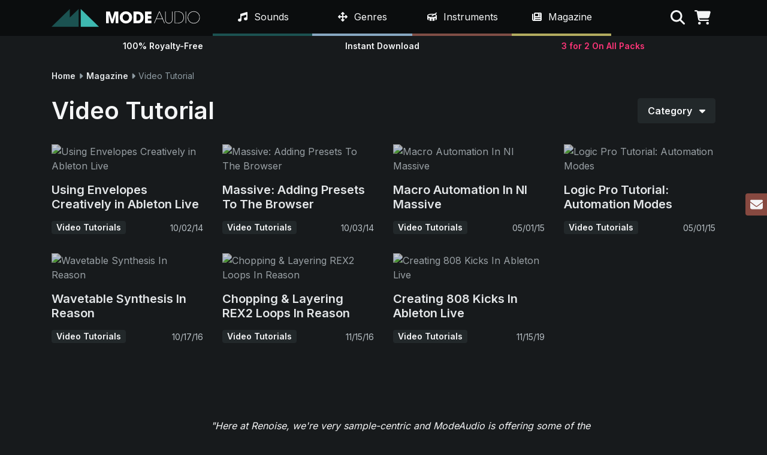

--- FILE ---
content_type: text/html; charset=UTF-8
request_url: https://modeaudio.com/magazine/tag/video-tutorial
body_size: 9246
content:
<!doctype html>
<html class="no-js" lang="en">
<head>
    <script>(function(w,d,s,l,i){w[l]=w[l]||[];w[l].push({'gtm.start':
  new Date().getTime(),event:'gtm.js'});var f=d.getElementsByTagName(s)[0],
  j=d.createElement(s),dl=l!='dataLayer'?'&l='+l:'';j.async=true;j.src=
  'https://www.googletagmanager.com/gtm.js?id='+i+dl;f.parentNode.insertBefore(j,f);
  })(window,document,'script','dataLayer','GTM-T8WGFX8M');</script>
    <meta charset="utf-8">
  <meta http-equiv="x-ua-compatible" content="ie=edge">
  <meta name="viewport" content="width=device-width, initial-scale=1">
            <title>Video Tutorial | ModeAudio Magazine</title>
                <meta name="description" content="Magazine Video Tutorial">
                <meta property="og:title" content="Video Tutorial | ModeAudio Magazine">
                <meta property="og:description" content="Magazine Video Tutorial">
                <meta property="og:url" content="https://modeaudio.com/magazine/tag/video-tutorial">
                <meta property="og:image" content="https://modeaudio.com/img/modeaudio.png">
                <meta property="og:site_name" content="ModeAudio">
                <link rel="author" href="https://plus.google.com/111441512758775367058?rel=author">
            <link rel="canonical" href="https://modeaudio.com/magazine/tag/video-tutorial">
      <meta name="robots" content="noindex, nofollow">
    <meta name="referrer" content="unsafe-url">
  <meta name="algolia-site-verification"  content="A59071B81B4729A4" />
  <link rel="icon" type="image/png" href="/favicon.ico">
  <link rel="publisher" href="https://plus.google.com/b/111441512758775367058/+ModeAudio/">
  <link rel="preconnect" href="https://fonts.googleapis.com">
  <link rel="preconnect" href="https://fonts.gstatic.com" crossorigin>
  <link rel="preconnect" href="https://www.google.com">
  <link rel="preconnect" href="https://www.gstatic.com" crossorigin>
  <link rel="preconnect" href="https://kit.fontawesome.com" crossorigin>
  <link href="https://fonts.googleapis.com/css2?family=Inter:wght@400;600&display=swap" rel="stylesheet">
  <script defer src="https://kit.fontawesome.com/be1c9b8509.js" crossorigin="anonymous"></script>
  <link href="https://modeaudio.com/css/style.css?v=1768492215715" media="all" type="text/css" rel="stylesheet">
  <script>
    document.documentElement.className='js';
    baseUrl='https://modeaudio.com/';
    captchaSiteKey="0x4AAAAAAABJSGyDv8kxD0Nr";
  </script>
  <script src="https://challenges.cloudflare.com/turnstile/v0/api.js"></script>
</head>
<body class="page-magazine-tag-video-tutorial">
      <noscript><iframe src="https://www.googletagmanager.com/ns.html?id=GTM-T8WGFX8M"
    height="0" width="0" style="display:none;visibility:hidden"></iframe></noscript>
    <div class="loader"><div class="loader__spinner"></div></div>
  <header class="site-header fixed-top">
  <div class="site-header-top position-relative bg-dark py-2 py-lg-0" style="z-index:1">
    <div class="container">
      <div class="row">
        <div class="col-7 col-lg-3 d-flex align-items-center">
          <a class="js-site-logo" href="https://modeaudio.com/">
            <img class="site-logo" src="/img/site/modeaudio_logo.svg" alt="ModeAudio" width="472" height="57">
          </a>
        </div>
        <nav class="col-12 col-lg-7 site-nav-wrap">
  <div class="container px-lg-0 bg-dark h-100">
    <ul class="site-nav position-relative d-flex list-unstyled mb-0">
      <li class="site-nav-item site-nav-item--sounds js-nav-item" data-id="Sounds">
        <div class="site-nav-item__label d-flex align-items-center">
          <a class="site-nav-item__link text-white d-block py-3 px-2 px-xl-3 text-decoration-none js-nav-link" href="https://modeaudio.com/royalty-free-sounds">
            <i class="fa-solid fa-music fa-fw me-1"></i>&nbsp;<span class="link-name">Sounds</span>
          </a>
          <div class="site-nav-item__expand d-flex justify-content-center align-items-center d-lg-none cursor-pointer js-nav-item-expand">
            <i class="fa-solid fa-fw fa-caret-down"></i>
          </div>
        </div>
        <div class="mega bg-dark p-2 p-lg-3 w-100">
          <div class="mega-header border-bottom pb-2 px-2 h6 mt-1 d-none d-lg-block">
            <a class="d-block js-nav-link text-white" href="https://modeaudio.com/royalty-free-sounds">Category</a>
          </div>
          <ul class="mega-list row mb-lg-3 mega-list--primary list-unstyled">
                          <li class="mega-list__item col-12 col-lg-4">
                <a class="mega-list__link js-nav-link" href="https://modeaudio.com/category/loops-sample-packs">Loops & Sample Packs</a>
              </li>
                          <li class="mega-list__item col-12 col-lg-4">
                <a class="mega-list__link js-nav-link" href="https://modeaudio.com/category/hits-patches">Hits & Patches</a>
              </li>
                          <li class="mega-list__item col-12 col-lg-4">
                <a class="mega-list__link js-nav-link" href="https://modeaudio.com/category/synth-presets">Synth Presets</a>
              </li>
                          <li class="mega-list__item col-12 col-lg-4">
                <a class="mega-list__link js-nav-link" href="https://modeaudio.com/category/field-recordings">Field Recordings</a>
              </li>
                          <li class="mega-list__item col-12 col-lg-4">
                <a class="mega-list__link js-nav-link" href="https://modeaudio.com/category/bundle-packs">Bundle Packs</a>
              </li>
                          <li class="mega-list__item col-12 col-lg-4">
                <a class="mega-list__link js-nav-link" href="https://modeaudio.com/category/plugins">Plugins</a>
              </li>
                        <li class="mega-list__item col-12 col-lg-4">
              <a class="mega-list__link js-nav-link" style="color:white !important;" href="https://modeaudio.com/deals">Deals</a>
            </li>
          </ul>
          <div class="d-none d-lg-block">
            <div class="mega-header border-bottom pb-1 px-2 h6 mt-1">
              <a class="d-block text-white js-nav-link" href="https://modeaudio.com/royalty-free-sounds">Formats</a>
            </div>
            <ul class="mega-list row mb-2 list-unstyled">
                              <li class="mega-list__item col-12 col-lg-4">
                  <a class="mega-list__link js-nav-link" href="https://modeaudio.com/serum-presets">Serum Presets</a>
                </li>
                              <li class="mega-list__item col-12 col-lg-4">
                  <a class="mega-list__link js-nav-link" href="https://modeaudio.com/fl-studio-packs">FL Studio Packs</a>
                </li>
                              <li class="mega-list__item col-12 col-lg-4">
                  <a class="mega-list__link js-nav-link" href="https://modeaudio.com/midi-files">MIDI Files</a>
                </li>
                              <li class="mega-list__item col-12 col-lg-4">
                  <a class="mega-list__link js-nav-link" href="https://modeaudio.com/vital-synth-presets">Vital Synth Presets</a>
                </li>
                              <li class="mega-list__item col-12 col-lg-4">
                  <a class="mega-list__link js-nav-link" href="https://modeaudio.com/ableton-live-packs">Ableton Live Packs</a>
                </li>
                              <li class="mega-list__item col-12 col-lg-4">
                  <a class="mega-list__link js-nav-link" href="https://modeaudio.com/mini-packs">Mini Packs</a>
                </li>
                              <li class="mega-list__item col-12 col-lg-4">
                  <a class="mega-list__link js-nav-link" href="https://modeaudio.com/drum-samples">Drum Samples</a>
                </li>
                              <li class="mega-list__item col-12 col-lg-4">
                  <a class="mega-list__link js-nav-link" href="https://modeaudio.com/reason-refills">Reason ReFills</a>
                </li>
                              <li class="mega-list__item col-12 col-lg-4">
                  <a class="mega-list__link js-nav-link" href="https://modeaudio.com/micro-packs">Micro Packs</a>
                </li>
                          </ul>
          </div>
        </div>
      </li>
      <li class="site-nav-item site-nav-item--genres js-nav-item" data-id="Genres">
        <div class="site-nav-item__label d-flex align-items-center">
          <a class="site-nav-item__link text-white d-block py-3 px-2 px-xl-3 text-decoration-none js-nav-link" href="https://modeaudio.com/royalty-free-sounds">
            <i class="fa-solid fa-arrows fa-fw me-1"></i>&nbsp;<span class="link-name">Genres</span>
          </a>
          <div class="site-nav-item__expand d-flex justify-content-center align-items-center d-lg-none cursor-pointer js-nav-item-expand">
            <i class="fa-solid fa-fw fa-caret-down"></i>
          </div>
        </div>
        <div class="mega bg-dark p-2 p-lg-3 w-100">
          <div class="mega-header border-bottom pb-2 px-2 h6 mt-1 d-none d-lg-block">
            <a class="d-block text-white js-nav-link" href="https://modeaudio.com/royalty-free-sounds">Genre</a>
          </div>
          <ul class="mega-list row mb-lg-3 mega-list--primary list-unstyled">
                          <li class="mega-list__item col-12 col-lg-4">
                <a class="mega-list__link js-nav-link" href="https://modeaudio.com/ambient-samples">Ambient</a>
              </li>
                          <li class="mega-list__item col-12 col-lg-4">
                <a class="mega-list__link js-nav-link" href="https://modeaudio.com/cinematic-samples-and-sounds">Cinematic</a>
              </li>
                          <li class="mega-list__item col-12 col-lg-4">
                <a class="mega-list__link js-nav-link" href="https://modeaudio.com/downtempo-chillout-samples-and-sounds">Downtempo</a>
              </li>
                          <li class="mega-list__item col-12 col-lg-4">
                <a class="mega-list__link js-nav-link" href="https://modeaudio.com/edm-samples-and-sounds">EDM</a>
              </li>
                          <li class="mega-list__item col-12 col-lg-4">
                <a class="mega-list__link js-nav-link" href="https://modeaudio.com/hip-hop-samples-and-sounds">Hip Hop</a>
              </li>
                          <li class="mega-list__item col-12 col-lg-4">
                <a class="mega-list__link js-nav-link" href="https://modeaudio.com/house-samples-and-sounds">House</a>
              </li>
                          <li class="mega-list__item col-12 col-lg-4">
                <a class="mega-list__link js-nav-link" href="https://modeaudio.com/lofi-samples-and-loops">LoFi</a>
              </li>
                          <li class="mega-list__item col-12 col-lg-4">
                <a class="mega-list__link js-nav-link" href="https://modeaudio.com/pop-samples-and-sounds">Pop</a>
              </li>
                          <li class="mega-list__item col-12 col-lg-4">
                <a class="mega-list__link js-nav-link" href="https://modeaudio.com/rnb-samples-and-sounds">R&B</a>
              </li>
                          <li class="mega-list__item col-12 col-lg-4">
                <a class="mega-list__link js-nav-link" href="https://modeaudio.com/synthwave-samples-and-retro-sounds">Synthwave</a>
              </li>
                          <li class="mega-list__item col-12 col-lg-4">
                <a class="mega-list__link js-nav-link" href="https://modeaudio.com/techno-samples-and-sounds">Techno</a>
              </li>
                          <li class="mega-list__item col-12 col-lg-4">
                <a class="mega-list__link js-nav-link" href="https://modeaudio.com/trap-samples-and-sounds">Trap</a>
              </li>
                      </ul>
          <div class="d-none d-lg-block">
            <div class="mega-header border-bottom pb-1 h6 px-2 mt-1"><a class="d-block js-nav-link" href="https://modeaudio.com/royalty-free-sounds">Formats</a></div>
            <ul class="mega-list row mb-2 list-unstyled">
                              <li class="mega-list__item col-12 col-lg-4">
                  <a class="mega-list__link js-nav-link" href="https://modeaudio.com/serum-presets">Serum Presets</a>
                </li>
                              <li class="mega-list__item col-12 col-lg-4">
                  <a class="mega-list__link js-nav-link" href="https://modeaudio.com/fl-studio-packs">FL Studio Packs</a>
                </li>
                              <li class="mega-list__item col-12 col-lg-4">
                  <a class="mega-list__link js-nav-link" href="https://modeaudio.com/midi-files">MIDI Files</a>
                </li>
                              <li class="mega-list__item col-12 col-lg-4">
                  <a class="mega-list__link js-nav-link" href="https://modeaudio.com/vital-synth-presets">Vital Synth Presets</a>
                </li>
                              <li class="mega-list__item col-12 col-lg-4">
                  <a class="mega-list__link js-nav-link" href="https://modeaudio.com/ableton-live-packs">Ableton Live Packs</a>
                </li>
                              <li class="mega-list__item col-12 col-lg-4">
                  <a class="mega-list__link js-nav-link" href="https://modeaudio.com/mini-packs">Mini Packs</a>
                </li>
                              <li class="mega-list__item col-12 col-lg-4">
                  <a class="mega-list__link js-nav-link" href="https://modeaudio.com/drum-samples">Drum Samples</a>
                </li>
                              <li class="mega-list__item col-12 col-lg-4">
                  <a class="mega-list__link js-nav-link" href="https://modeaudio.com/reason-refills">Reason ReFills</a>
                </li>
                              <li class="mega-list__item col-12 col-lg-4">
                  <a class="mega-list__link js-nav-link" href="https://modeaudio.com/micro-packs">Micro Packs</a>
                </li>
                          </ul>
          </div>
        </div>
      </li>
      <li class="site-nav-item site-nav-item--instruments js-nav-item" data-id="Instruments">
        <div class="site-nav-item__label d-flex align-items-center">
          <a class="site-nav-item__link text-white d-block py-3 px-2 px-xl-3 text-decoration-none js-nav-link" href="https://modeaudio.com/royalty-free-sounds">
            <i class="fa-solid fa-drum fa-fw me-1"></i>&nbsp;<span class="link-name">Instruments</span>
          </a>
          <div class="site-nav-item__expand d-flex justify-content-center align-items-center d-lg-none cursor-pointer js-nav-item-expand">
            <i class="fa-solid fa-fw fa-caret-down"></i>
          </div>
        </div>
        <div class="mega bg-dark p-2 p-lg-3 w-100">
          <div class="mega-header border-bottom pb-2 px-2 h6 mt-1 d-none d-lg-block">
            <a class="d-block text-white js-nav-link" href="https://modeaudio.com/royalty-free-sounds">Instrument</a>
          </div>
          <ul class="mega-list row mb-lg-3 mega-list--primary list-unstyled">
                          <li class="mega-list__item col-12 col-lg-4">
                <a class="mega-list__link js-nav-link" href="https://modeaudio.com/bass-samples-and-sounds">Bass</a>
              </li>
                          <li class="mega-list__item col-12 col-lg-4">
                <a class="mega-list__link js-nav-link" href="https://modeaudio.com/search/drums">Drums</a>
              </li>
                          <li class="mega-list__item col-12 col-lg-4">
                <a class="mega-list__link js-nav-link" href="https://modeaudio.com/guitar-samples-and-loops">Guitars</a>
              </li>
                          <li class="mega-list__item col-12 col-lg-4">
                <a class="mega-list__link js-nav-link" href="https://modeaudio.com/percussion-samples">Percussion</a>
              </li>
                          <li class="mega-list__item col-12 col-lg-4">
                <a class="mega-list__link js-nav-link" href="https://modeaudio.com/keys-piano-samples-and-sounds">Piano & Keys</a>
              </li>
                          <li class="mega-list__item col-12 col-lg-4">
                <a class="mega-list__link js-nav-link" href="https://modeaudio.com/sound-effects">SFX</a>
              </li>
                          <li class="mega-list__item col-12 col-lg-4">
                <a class="mega-list__link js-nav-link" href="https://modeaudio.com/synth-samples-and-sounds">Synths</a>
              </li>
                          <li class="mega-list__item col-12 col-lg-4">
                <a class="mega-list__link js-nav-link" href="https://modeaudio.com/synth-textures-and-drone-samples">Textures</a>
              </li>
                          <li class="mega-list__item col-12 col-lg-4">
                <a class="mega-list__link js-nav-link" href="https://modeaudio.com/vocal-samples-and-loops">Vocals</a>
              </li>
                      </ul>
          <div class="d-none d-lg-block">
            <div class="mega-header border-bottom pb-1 h6 px-2 mt-1"><a class="d-block js-nav-link" href="https://modeaudio.com/royalty-free-sounds">Formats</a></div>
            <ul class="mega-list row mb-2 list-unstyled">
                              <li class="mega-list__item col-12 col-lg-4">
                  <a class="mega-list__link js-nav-link" href="https://modeaudio.com/serum-presets">Serum Presets</a>
                </li>
                              <li class="mega-list__item col-12 col-lg-4">
                  <a class="mega-list__link js-nav-link" href="https://modeaudio.com/fl-studio-packs">FL Studio Packs</a>
                </li>
                              <li class="mega-list__item col-12 col-lg-4">
                  <a class="mega-list__link js-nav-link" href="https://modeaudio.com/midi-files">MIDI Files</a>
                </li>
                              <li class="mega-list__item col-12 col-lg-4">
                  <a class="mega-list__link js-nav-link" href="https://modeaudio.com/vital-synth-presets">Vital Synth Presets</a>
                </li>
                              <li class="mega-list__item col-12 col-lg-4">
                  <a class="mega-list__link js-nav-link" href="https://modeaudio.com/ableton-live-packs">Ableton Live Packs</a>
                </li>
                              <li class="mega-list__item col-12 col-lg-4">
                  <a class="mega-list__link js-nav-link" href="https://modeaudio.com/mini-packs">Mini Packs</a>
                </li>
                              <li class="mega-list__item col-12 col-lg-4">
                  <a class="mega-list__link js-nav-link" href="https://modeaudio.com/drum-samples">Drum Samples</a>
                </li>
                              <li class="mega-list__item col-12 col-lg-4">
                  <a class="mega-list__link js-nav-link" href="https://modeaudio.com/reason-refills">Reason ReFills</a>
                </li>
                              <li class="mega-list__item col-12 col-lg-4">
                  <a class="mega-list__link js-nav-link" href="https://modeaudio.com/micro-packs">Micro Packs</a>
                </li>
                          </ul>
          </div>
        </div>
      </li>
      <li class="site-nav-item site-nav-item--magazine js-nav-item" data-id="Magazine">
        <div class="site-nav-item__label d-flex align-items-center">
          <a class="site-nav-item__link text-white d-block py-3 px-2 px-xl-3 text-decoration-none js-nav-link" href="https://modeaudio.com/magazine">
            <i class="fa-solid fa-newspaper fa-fw me-1"></i>&nbsp;<span class="link-name">Magazine</span>
          </a>
          <div class="site-nav-item__expand d-flex justify-content-center align-items-center d-lg-none cursor-pointer js-nav-item-expand">
            <i class="fa-solid fa-fw fa-caret-down"></i>
          </div>
        </div>
        <div class="mega bg-dark p-2 p-lg-3 w-100">
          <div class="mega-header border-bottom pb-2 px-2 h6 mt-1 d-none d-lg-block"><a class="magazine-link js-nav-link" href="https://modeaudio.com/magazine">Latest Articles</a></div>
          <ul class="mega-list row mb-lg-2 mega-list--primary mega-list--articles list-unstyled">
                          <li class="mega-list__item col-12 col-lg-4">
                <a class="mega-list__link js-nav-link" href="https://modeaudio.com/magazine/3-free-ableton-live-racks-one-knob-fx">3 Free Ableton Live Racks: One Knob FX</a>
              </li>
                          <li class="mega-list__item col-12 col-lg-4">
                <a class="mega-list__link js-nav-link" href="https://modeaudio.com/magazine/lofi-hip-hop-5-production-essentials">LoFi Hip Hop: 5 Production Essentials</a>
              </li>
                          <li class="mega-list__item col-12 col-lg-4">
                <a class="mega-list__link js-nav-link" href="https://modeaudio.com/magazine/creating-epic-snares-using-airspace">Creating Epic Snares Using Airspace</a>
              </li>
                          <li class="mega-list__item col-12 col-lg-4">
                <a class="mega-list__link js-nav-link" href="https://modeaudio.com/magazine/using-airspace-3-sound-design-methods">Using Airspace: 3 Sound Design Methods</a>
              </li>
                          <li class="mega-list__item col-12 col-lg-4">
                <a class="mega-list__link js-nav-link" href="https://modeaudio.com/magazine/1-hour-of-serum-2-ambient-music">1 Hour Of Serum 2 | Ambient Music</a>
              </li>
                          <li class="mega-list__item col-12 col-lg-4">
                <a class="mega-list__link js-nav-link" href="https://modeaudio.com/magazine/an-introduction-to-serum-2">An Introduction To Serum 2</a>
              </li>
                      </ul>
          <div class="d-none d-lg-block">
            <div class="mega-header border-bottom pb-1 h6 px-2 mt-1"><a class="magazine-link js-nav-link" href="https://modeaudio.com/magazine">Categories</a></div>
            <ul class="mega-list row mb-2 list-unstyled">
                              <li class="mega-list__item col-12 col-lg-4">
                  <a class="mega-list__link js-nav-link" href="https://modeaudio.com/magazine/category/tutorials">Tutorials</a>
                </li>
                              <li class="mega-list__item col-12 col-lg-4">
                  <a class="mega-list__link js-nav-link" href="https://modeaudio.com/magazine/category/resources">Resources</a>
                </li>
                              <li class="mega-list__item col-12 col-lg-4">
                  <a class="mega-list__link js-nav-link" href="https://modeaudio.com/magazine/category/production-tips">Production Tips</a>
                </li>
                              <li class="mega-list__item col-12 col-lg-4">
                  <a class="mega-list__link js-nav-link" href="https://modeaudio.com/magazine/category/news">News</a>
                </li>
                              <li class="mega-list__item col-12 col-lg-4">
                  <a class="mega-list__link js-nav-link" href="https://modeaudio.com/magazine/category/mixes">Mixes</a>
                </li>
                              <li class="mega-list__item col-12 col-lg-4">
                  <a class="mega-list__link js-nav-link" href="https://modeaudio.com/magazine/category/quick-tips">Quick Tips</a>
                </li>
                              <li class="mega-list__item col-12 col-lg-4">
                  <a class="mega-list__link js-nav-link" href="https://modeaudio.com/magazine/category/video-tutorials">Video Tutorials</a>
                </li>
                          </ul>
          </div>
        </div>
      </li>
      <li class="site-nav-item d-flex d-lg-none js-nav-item">
        <a href="https://modeaudio.com/contact" class="site-nav-item__link text-white d-block py-3 py-xl-4 px-3 d-flex align-items-center h-100">Contact</a>      </li>
      <li class="site-nav-item d-flex d-lg-none js-nav-item">
        <a href="https://modeaudio.com/support" class="site-nav-item__link text-white d-block py-3 py-xl-4 px-3 d-flex align-items-center h-100">Support</a>      </li>
    </ul>
  </div>
</nav>
        <div class="col-5 col-lg-2 d-flex justify-content-end align-items-center nav-tools-wrap js-nav-tools">
          <ul class="d-flex list-unstyled mb-0 me-n2 me-lg-0">
            <li class="nav-tool px-2 cursor-pointer">
              <i id="search" title="Search" class="js-search fa-solid fa-search text-white"></i>
            </li>
            <li class="nav-tool px-2 position-relative cursor-pointer">
              <i id="cart" title="Shopping Cart" class="js-cart fa-solid fa-shopping-cart text-white"></i>
              <span id="cart-count"></span>
            </li>
            <li class="nav-tool js-mobile-nav d-lg-none px-2 cursor-pointer text-white">
              <i class="fa-solid fa-bars fa-fw" title="Menu"></i>
            </li>
          </ul>
        </div>
      </div>
    </div>
  </div>
  <div class="container">
    <div class="sub-header position-relative">
      <div class="drop drop-search w-100 js-drop">
  <form class="search-form js-search-form" method="GET" action="https://modeaudio.com/search" accept-charset="UTF-8">  <label for="q" class="form-label sr-only">Search term</label>
  <div class="input-group input-group-lg">
    <input type="text" id="q" name="q" class="form-control" aria-label="Search term" required minlength="3" autocomplete="off">
    <button class="btn btn-primary" type="submit">Search</button>
  </div>
  </form></div>
      <div class="drop drop-cart js-drop">
  Loading...
</div>
      <div class="player py-3 px-2 py-sm-2 bg-dark fixed-bottom w-100">
  <div class="container">
    <div class="d-flex align-items-center w-100">
      <div class="player-controls w-100 d-flex align-items-center text-white">
        <div class="player__play me-2 cursor-pointer js-player-play">
          <i class="fa-solid fa-circle-play fa-fw" aria-hidden="true"></i>
        </div>
        <div class="player__pause me-2 cursor-pointer js-player-pause">
          <i class="fa-solid fa-circle-pause fa-fw" aria-hidden="true"></i>
        </div>
        <a href="/" class="player__title text-truncate text-sm fw-bold me-3 js-player-title" aria-label="View pack page"></a>
        <div class="player__scrubber cursor-pointer js-player-scrub">
          <div class="player__position js-player-position" style="width:0%"></div>
        </div>
      </div>
    </div>
  </div>
</div>
      <div class="d-flex align-items-center justify-content-between h-100">
        <div class="text-sm text-center flex-fill fw-bold text-white">100% Royalty-Free</div>
        <div class="d-none d-sm-block flex-fill text-sm text-center fw-bold text-white">Instant Download</div>
        <div class="flex-fill text-sm text-center fw-bold">
                      <a href="https://modeaudio.com/royalty-free-sounds" style="color:#fd3578">
                                    3 for 2 On All Packs
                      </a>
        </div>
      </div>
    </div>
  </div>
</header>
  <div class="container">
    <div id="content">
            <div class="breadcrumb align-items-center text-sm my-4">
            <a class="js-breadcrumb-link fw-bold" href="https://modeaudio.com/">
        Home      </a>
    
          <i class="fa-solid fa-caret-right fa-fw text-gray-400"></i>
                <a class="js-breadcrumb-link fw-bold" href="https://modeaudio.com/magazine">
        Magazine      </a>
    
          <i class="fa-solid fa-caret-right fa-fw text-gray-400"></i>
                <span class="text-gray-400">Video Tutorial</span>
    
        </div>
      <main>
  <div class="d-flex justify-content-between align-items-center mb-5">
    <h1 class="h2 mb-0">Video Tutorial</h1>
    <div class="dropdown js-dropdown">
      <button class="btn btn-gray-800 dropdown-toggle js-dropdown-toggle">Category <i class="fa-solid fa-caret-down ms-2"></i></button>
      <div class="dropdown-menu dropdown-menu-end js-dropdown-menu">
        <a class="dropdown-item" href="https://modeaudio.com/magazine/">All</a></li>
                  <a class="dropdown-item" href="https://modeaudio.com/magazine/category/tutorials">Tutorials</a>
                  <a class="dropdown-item" href="https://modeaudio.com/magazine/category/resources">Resources</a>
                  <a class="dropdown-item" href="https://modeaudio.com/magazine/category/production-tips">Production Tips</a>
                  <a class="dropdown-item" href="https://modeaudio.com/magazine/category/news">News</a>
                  <a class="dropdown-item" href="https://modeaudio.com/magazine/category/mixes">Mixes</a>
                  <a class="dropdown-item" href="https://modeaudio.com/magazine/category/quick-tips">Quick Tips</a>
                  <a class="dropdown-item" href="https://modeaudio.com/magazine/category/video-tutorials">Video Tutorials</a>
              </div>
    </div>
  </div>

  
  <div class="row magazine-video-tutorial js-magazine-grid">
                  <div class="col-12 col-sm-6 col-lg-4 col-xl-3 mb-5 d-flex">
          <div class="article-tile d-flex flex-column w-100 position-relative">
      <img
      src="https://wsrv.nl/?output=webp&q=80&encoding=origin&w=261&h=261&url=https%3A%2F%2Fmodeaudio.com%2Fimg%2Fmagazine%2F542d66161cd02.jpg"
      srcset="https://wsrv.nl/?output=webp&q=80&encoding=origin&w=261&h=261&url=https%3A%2F%2Fmodeaudio.com%2Fimg%2Fmagazine%2F542d66161cd02.jpg, https://wsrv.nl/?output=webp&q=80&encoding=origin&w=522&h=522&url=https%3A%2F%2Fmodeaudio.com%2Fimg%2Fmagazine%2F542d66161cd02.jpg 2x"
      alt="Using Envelopes Creatively in Ableton Live"
      class="article-tile__thumb w-100 h-auto rounded-1"
      loading="lazy"
      width="522"
      height="225"
    >
    <h2 class="h5 my-3">
    <a class="stretched-link" href="/magazine/using-envelopes-creatively-in-ableton-live">
      Using Envelopes Creatively in Ableton Live    </a>
  </h2>
  <div class="d-flex align-items-center justify-content-between mt-auto">
    <a href="https://modeaudio.com/magazine/category/video-tutorials" class="badge bg-gray-800">
      Video Tutorials    </a>
    <div class="text-sm">
      10/02/14    </div>
  </div>
</div>
        </div>
              <div class="col-12 col-sm-6 col-lg-4 col-xl-3 mb-5 d-flex">
          <div class="article-tile d-flex flex-column w-100 position-relative">
      <img
      src="https://wsrv.nl/?output=webp&q=80&encoding=origin&w=261&h=261&url=https%3A%2F%2Fmodeaudio.com%2Fimg%2Fmagazine%2F542e95bd24908.jpg"
      srcset="https://wsrv.nl/?output=webp&q=80&encoding=origin&w=261&h=261&url=https%3A%2F%2Fmodeaudio.com%2Fimg%2Fmagazine%2F542e95bd24908.jpg, https://wsrv.nl/?output=webp&q=80&encoding=origin&w=522&h=522&url=https%3A%2F%2Fmodeaudio.com%2Fimg%2Fmagazine%2F542e95bd24908.jpg 2x"
      alt="Massive: Adding Presets To The Browser"
      class="article-tile__thumb w-100 h-auto rounded-1"
      loading="lazy"
      width="522"
      height="225"
    >
    <h2 class="h5 my-3">
    <a class="stretched-link" href="/magazine/massive-adding-presets-to-the-browser">
      Massive: Adding Presets To The Browser    </a>
  </h2>
  <div class="d-flex align-items-center justify-content-between mt-auto">
    <a href="https://modeaudio.com/magazine/category/video-tutorials" class="badge bg-gray-800">
      Video Tutorials    </a>
    <div class="text-sm">
      10/03/14    </div>
  </div>
</div>
        </div>
              <div class="col-12 col-sm-6 col-lg-4 col-xl-3 mb-5 d-flex">
          <div class="article-tile d-flex flex-column w-100 position-relative">
      <img
      src="https://wsrv.nl/?output=webp&q=80&encoding=origin&w=261&h=261&url=https%3A%2F%2Fmodeaudio.com%2Fimg%2Fmagazine%2F5543abcc824e8.jpg"
      srcset="https://wsrv.nl/?output=webp&q=80&encoding=origin&w=261&h=261&url=https%3A%2F%2Fmodeaudio.com%2Fimg%2Fmagazine%2F5543abcc824e8.jpg, https://wsrv.nl/?output=webp&q=80&encoding=origin&w=522&h=522&url=https%3A%2F%2Fmodeaudio.com%2Fimg%2Fmagazine%2F5543abcc824e8.jpg 2x"
      alt="Macro Automation In NI Massive"
      class="article-tile__thumb w-100 h-auto rounded-1"
      loading="lazy"
      width="522"
      height="225"
    >
    <h2 class="h5 my-3">
    <a class="stretched-link" href="/magazine/macro-automation-in-ni-massive">
      Macro Automation In NI Massive    </a>
  </h2>
  <div class="d-flex align-items-center justify-content-between mt-auto">
    <a href="https://modeaudio.com/magazine/category/video-tutorials" class="badge bg-gray-800">
      Video Tutorials    </a>
    <div class="text-sm">
      05/01/15    </div>
  </div>
</div>
        </div>
              <div class="col-12 col-sm-6 col-lg-4 col-xl-3 mb-5 d-flex">
          <div class="article-tile d-flex flex-column w-100 position-relative">
      <img
      src="https://wsrv.nl/?output=webp&q=80&encoding=origin&w=261&h=261&url=https%3A%2F%2Fmodeaudio.com%2Fimg%2Fmagazine%2F5543aee4dd025.jpg"
      srcset="https://wsrv.nl/?output=webp&q=80&encoding=origin&w=261&h=261&url=https%3A%2F%2Fmodeaudio.com%2Fimg%2Fmagazine%2F5543aee4dd025.jpg, https://wsrv.nl/?output=webp&q=80&encoding=origin&w=522&h=522&url=https%3A%2F%2Fmodeaudio.com%2Fimg%2Fmagazine%2F5543aee4dd025.jpg 2x"
      alt="Logic Pro Tutorial: Automation Modes"
      class="article-tile__thumb w-100 h-auto rounded-1"
      loading="lazy"
      width="522"
      height="225"
    >
    <h2 class="h5 my-3">
    <a class="stretched-link" href="/magazine/logic-pro-tutorial-automation-modes">
      Logic Pro Tutorial: Automation Modes    </a>
  </h2>
  <div class="d-flex align-items-center justify-content-between mt-auto">
    <a href="https://modeaudio.com/magazine/category/video-tutorials" class="badge bg-gray-800">
      Video Tutorials    </a>
    <div class="text-sm">
      05/01/15    </div>
  </div>
</div>
        </div>
              <div class="col-12 col-sm-6 col-lg-4 col-xl-3 mb-5 d-flex">
          <div class="article-tile d-flex flex-column w-100 position-relative">
      <img
      src="https://wsrv.nl/?output=webp&q=80&encoding=origin&w=261&h=261&url=https%3A%2F%2Fmodeaudio.com%2Fimg%2Fmagazine%2F5804f55d9f5e2.jpg"
      srcset="https://wsrv.nl/?output=webp&q=80&encoding=origin&w=261&h=261&url=https%3A%2F%2Fmodeaudio.com%2Fimg%2Fmagazine%2F5804f55d9f5e2.jpg, https://wsrv.nl/?output=webp&q=80&encoding=origin&w=522&h=522&url=https%3A%2F%2Fmodeaudio.com%2Fimg%2Fmagazine%2F5804f55d9f5e2.jpg 2x"
      alt="Wavetable Synthesis In Reason"
      class="article-tile__thumb w-100 h-auto rounded-1"
      loading="lazy"
      width="522"
      height="225"
    >
    <h2 class="h5 my-3">
    <a class="stretched-link" href="/magazine/wavetable-synthesis-in-reason">
      Wavetable Synthesis In Reason    </a>
  </h2>
  <div class="d-flex align-items-center justify-content-between mt-auto">
    <a href="https://modeaudio.com/magazine/category/video-tutorials" class="badge bg-gray-800">
      Video Tutorials    </a>
    <div class="text-sm">
      10/17/16    </div>
  </div>
</div>
        </div>
              <div class="col-12 col-sm-6 col-lg-4 col-xl-3 mb-5 d-flex">
          <div class="article-tile d-flex flex-column w-100 position-relative">
      <img
      src="https://wsrv.nl/?output=webp&q=80&encoding=origin&w=261&h=261&url=https%3A%2F%2Fmodeaudio.com%2Fimg%2Fmagazine%2F582b419a48f74.jpg"
      srcset="https://wsrv.nl/?output=webp&q=80&encoding=origin&w=261&h=261&url=https%3A%2F%2Fmodeaudio.com%2Fimg%2Fmagazine%2F582b419a48f74.jpg, https://wsrv.nl/?output=webp&q=80&encoding=origin&w=522&h=522&url=https%3A%2F%2Fmodeaudio.com%2Fimg%2Fmagazine%2F582b419a48f74.jpg 2x"
      alt="Chopping & Layering REX2 Loops In Reason"
      class="article-tile__thumb w-100 h-auto rounded-1"
      loading="lazy"
      width="522"
      height="225"
    >
    <h2 class="h5 my-3">
    <a class="stretched-link" href="/magazine/chopping-layering-rex2-loops-in-reason">
      Chopping & Layering REX2 Loops In Reason    </a>
  </h2>
  <div class="d-flex align-items-center justify-content-between mt-auto">
    <a href="https://modeaudio.com/magazine/category/video-tutorials" class="badge bg-gray-800">
      Video Tutorials    </a>
    <div class="text-sm">
      11/15/16    </div>
  </div>
</div>
        </div>
              <div class="col-12 col-sm-6 col-lg-4 col-xl-3 mb-5 d-flex">
          <div class="article-tile d-flex flex-column w-100 position-relative">
      <img
      src="https://wsrv.nl/?output=webp&q=80&encoding=origin&w=261&h=261&url=https%3A%2F%2Fmodeaudio.com%2Fimg%2Fmagazine%2F5dced4537423a.jpg"
      srcset="https://wsrv.nl/?output=webp&q=80&encoding=origin&w=261&h=261&url=https%3A%2F%2Fmodeaudio.com%2Fimg%2Fmagazine%2F5dced4537423a.jpg, https://wsrv.nl/?output=webp&q=80&encoding=origin&w=522&h=522&url=https%3A%2F%2Fmodeaudio.com%2Fimg%2Fmagazine%2F5dced4537423a.jpg 2x"
      alt="Creating 808 Kicks In Ableton Live"
      class="article-tile__thumb w-100 h-auto rounded-1"
      loading="lazy"
      width="522"
      height="225"
    >
    <h2 class="h5 my-3">
    <a class="stretched-link" href="/magazine/creating-808-kicks-in-ableton-live">
      Creating 808 Kicks In Ableton Live    </a>
  </h2>
  <div class="d-flex align-items-center justify-content-between mt-auto">
    <a href="https://modeaudio.com/magazine/category/video-tutorials" class="badge bg-gray-800">
      Video Tutorials    </a>
    <div class="text-sm">
      11/15/19    </div>
  </div>
</div>
        </div>
            </div>
  <p class="text-center js-magazine-loader" style="display:none">Loading...</p>
</main>
              <div class="slideshow recommendations-slideshow my-5 mb-lg-9 pb-4 js-recommendations-slideshow">
          <div class="slide pb-3 pt-sm-3">
        <div class="recommendations-slide d-flex flex-column flex-md-row align-items-center justify-content-center h-100 gap-3 gap-md-5">
          <div class="recommendations-slide__image">
            <a class="text-decoration-none" href="/recommendations" aria-label="View more recommendations">
              <img
                src="https://wsrv.nl/?output=webp&q=80&encoding=origin&w=140&h=140&url=https%3A%2F%2Fmodeaudio.com%2Fimg%2Frecommendations%2Fbjorn-naesby-renoise.png"
                srcset="https://wsrv.nl/?output=webp&q=80&encoding=origin&w=140&h=140&url=https%3A%2F%2Fmodeaudio.com%2Fimg%2Frecommendations%2Fbjorn-naesby-renoise.png, https://wsrv.nl/?output=webp&q=80&encoding=origin&w=280&h=280&url=https%3A%2F%2Fmodeaudio.com%2Fimg%2Frecommendations%2Fbjorn-naesby-renoise.png 2x"
                loading="lazy"
                alt=""
              >
            </a>
          </div>
          <div class="d-flex flex-column flex-fill justify-content-center text-center text-md-start">
            <a class="fst-italic mb-2 text-white text-decoration-none" href="/recommendations">"Here at Renoise, we're very sample-centric and ModeAudio is offering some of the best in the business. We are looking forward to more collaborations in the future!"</a>
            <div class="text-sm text-body">Bjørn Næsby / Renoise</div>
          </div>
        </div>
      </div>
          <div class="slide pb-3 pt-sm-3">
        <div class="recommendations-slide d-flex flex-column flex-md-row align-items-center justify-content-center h-100 gap-3 gap-md-5">
          <div class="recommendations-slide__image">
            <a class="text-decoration-none" href="/recommendations" aria-label="View more recommendations">
              <img
                src="https://wsrv.nl/?output=webp&q=80&encoding=origin&w=140&h=140&url=https%3A%2F%2Fmodeaudio.com%2Fimg%2Frecommendations%2Frounik-sethi-editor-ask-audio-magazine_1.png"
                srcset="https://wsrv.nl/?output=webp&q=80&encoding=origin&w=140&h=140&url=https%3A%2F%2Fmodeaudio.com%2Fimg%2Frecommendations%2Frounik-sethi-editor-ask-audio-magazine_1.png, https://wsrv.nl/?output=webp&q=80&encoding=origin&w=280&h=280&url=https%3A%2F%2Fmodeaudio.com%2Fimg%2Frecommendations%2Frounik-sethi-editor-ask-audio-magazine_1.png 2x"
                loading="lazy"
                alt=""
              >
            </a>
          </div>
          <div class="d-flex flex-column flex-fill justify-content-center text-center text-md-start">
            <a class="fst-italic mb-2 text-white text-decoration-none" href="/recommendations">"Well-designed patches, loops, MIDI loops and more music production essentials, all at competitive prices. What's not to like?"</a>
            <div class="text-sm text-body">Rounik Sethi / Ask Audio Magazine</div>
          </div>
        </div>
      </div>
          <div class="slide pb-3 pt-sm-3">
        <div class="recommendations-slide d-flex flex-column flex-md-row align-items-center justify-content-center h-100 gap-3 gap-md-5">
          <div class="recommendations-slide__image">
            <a class="text-decoration-none" href="/recommendations" aria-label="View more recommendations">
              <img
                src="https://wsrv.nl/?output=webp&q=80&encoding=origin&w=140&h=140&url=https%3A%2F%2Fmodeaudio.com%2Fimg%2Frecommendations%2Fd16-group-synth-plugin-developers.png"
                srcset="https://wsrv.nl/?output=webp&q=80&encoding=origin&w=140&h=140&url=https%3A%2F%2Fmodeaudio.com%2Fimg%2Frecommendations%2Fd16-group-synth-plugin-developers.png, https://wsrv.nl/?output=webp&q=80&encoding=origin&w=280&h=280&url=https%3A%2F%2Fmodeaudio.com%2Fimg%2Frecommendations%2Fd16-group-synth-plugin-developers.png 2x"
                loading="lazy"
                alt=""
              >
            </a>
          </div>
          <div class="d-flex flex-column flex-fill justify-content-center text-center text-md-start">
            <a class="fst-italic mb-2 text-white text-decoration-none" href="/recommendations">"Ingenious sounds require talented sound designers and ModeAudio is definitely one of them. They squeeze out way more than you'd ever expect from any synth or effect they get their hands on, creating top notch sound presets. Keep it up!"</a>
            <div class="text-sm text-body">D16 Group</div>
          </div>
        </div>
      </div>
          <div class="slide pb-3 pt-sm-3">
        <div class="recommendations-slide d-flex flex-column flex-md-row align-items-center justify-content-center h-100 gap-3 gap-md-5">
          <div class="recommendations-slide__image">
            <a class="text-decoration-none" href="/recommendations" aria-label="View more recommendations">
              <img
                src="https://wsrv.nl/?output=webp&q=80&encoding=origin&w=140&h=140&url=https%3A%2F%2Fmodeaudio.com%2Fimg%2Frecommendations%2Fnative-instruments-gmbh.png"
                srcset="https://wsrv.nl/?output=webp&q=80&encoding=origin&w=140&h=140&url=https%3A%2F%2Fmodeaudio.com%2Fimg%2Frecommendations%2Fnative-instruments-gmbh.png, https://wsrv.nl/?output=webp&q=80&encoding=origin&w=280&h=280&url=https%3A%2F%2Fmodeaudio.com%2Fimg%2Frecommendations%2Fnative-instruments-gmbh.png 2x"
                loading="lazy"
                alt=""
              >
            </a>
          </div>
          <div class="d-flex flex-column flex-fill justify-content-center text-center text-md-start">
            <a class="fst-italic mb-2 text-white text-decoration-none" href="/recommendations">"We loved the hazy, lush soundscapes and rich 80s analog synth samples ModeAudio created for our 'Prismatic Bliss' Maschine expansion. This is a sound designer that understands the concept and delivers with style."</a>
            <div class="text-sm text-body">Native Instruments GmbH</div>
          </div>
        </div>
      </div>
          <div class="slide pb-3 pt-sm-3">
        <div class="recommendations-slide d-flex flex-column flex-md-row align-items-center justify-content-center h-100 gap-3 gap-md-5">
          <div class="recommendations-slide__image">
            <a class="text-decoration-none" href="/recommendations" aria-label="View more recommendations">
              <img
                src="https://wsrv.nl/?output=webp&q=80&encoding=origin&w=140&h=140&url=https%3A%2F%2Fmodeaudio.com%2Fimg%2Frecommendations%2Fcenk-sayinli-elektron.png"
                srcset="https://wsrv.nl/?output=webp&q=80&encoding=origin&w=140&h=140&url=https%3A%2F%2Fmodeaudio.com%2Fimg%2Frecommendations%2Fcenk-sayinli-elektron.png, https://wsrv.nl/?output=webp&q=80&encoding=origin&w=280&h=280&url=https%3A%2F%2Fmodeaudio.com%2Fimg%2Frecommendations%2Fcenk-sayinli-elektron.png 2x"
                loading="lazy"
                alt=""
              >
            </a>
          </div>
          <div class="d-flex flex-column flex-fill justify-content-center text-center text-md-start">
            <a class="fst-italic mb-2 text-white text-decoration-none" href="/recommendations">"I really love the sounds ModeAudio provided for our 'Disturbance' Octatrack pack - the quality and versatility of their samples are a perfect match for our hardware."</a>
            <div class="text-sm text-body">Cenk Sayinli / Elektron</div>
          </div>
        </div>
      </div>
          <div class="slide pb-3 pt-sm-3">
        <div class="recommendations-slide d-flex flex-column flex-md-row align-items-center justify-content-center h-100 gap-3 gap-md-5">
          <div class="recommendations-slide__image">
            <a class="text-decoration-none" href="/recommendations" aria-label="View more recommendations">
              <img
                src="https://wsrv.nl/?output=webp&q=80&encoding=origin&w=140&h=140&url=https%3A%2F%2Fmodeaudio.com%2Fimg%2Frecommendations%2Feric-thibeault-applied-acoustics-systems_1.png"
                srcset="https://wsrv.nl/?output=webp&q=80&encoding=origin&w=140&h=140&url=https%3A%2F%2Fmodeaudio.com%2Fimg%2Frecommendations%2Feric-thibeault-applied-acoustics-systems_1.png, https://wsrv.nl/?output=webp&q=80&encoding=origin&w=280&h=280&url=https%3A%2F%2Fmodeaudio.com%2Fimg%2Frecommendations%2Feric-thibeault-applied-acoustics-systems_1.png 2x"
                loading="lazy"
                alt=""
              >
            </a>
          </div>
          <div class="d-flex flex-column flex-fill justify-content-center text-center text-md-start">
            <a class="fst-italic mb-2 text-white text-decoration-none" href="/recommendations">"ModeAudio has shown creativity, efficiency and overall professionalism throughout all phases of our sound pack project. We highly recommend them."</a>
            <div class="text-sm text-body">Eric Thibeault / Applied Acoustics Systems</div>
          </div>
        </div>
      </div>
      </div>
                    <div class="js-newsletter-form-wrap my-9 text-center">
  <div class="text-center text-white h4">Download 800MB of free sounds!</div>
  <p class="mb-4">Subscribe to our newsletter and get 800MB of free sounds, exclusive discounts, news, tutorials and more.</p>
  <div class="row">
    <div class="col-12 col-lg-6 offset-lg-3">
      <form class="newsletter-form js-newsletter-form" method="POST" action="https://modeaudio.com/newsletter" accept-charset="UTF-8">        <input type="hidden" name="csrf_token" value="8oJWBvBFXUB1MzTqmcnxjuvqSJro5HRKXDaTJpYo">        <label for="email" class="form-label sr-only">Email</label>
        <div class="input-group">
          <input type="email" name="email" id="email" class="form-control js-newsletter-form-input" placeholder="Enter your email" required>
          <button class="btn btn-info js-newsletter-form-button">Join Up <i class="fa-solid fa-envelope ms-2"></i></button>
        </div>
        <div class="my-4" id="newsletter-turnstile"></div>
      </form>      <p class="text-sm mt-4 mb-0 px-2 px-sm-5">
        We will never share your personal information with anyone else, ever - see our full <a href="https://modeaudio.com/doc/privacy-policy.pdf" target="blank" rel="noopener" class="no-follow">Privacy Policy</a>.
      </p>
    </div>
  </div>
</div>

<div class="newsletter-tab bg-info d-none d-md-flex align-items-center js-newsletter-link" data-loc="Right-tab">
  <a href="/free-sounds" class="d-block text-decoration-none text-white p-2 text-sm">
    <i title="Mailing List" class="fa-solid fa-envelope fa-xl me-2"></i> Download your free sounds!
  </a>
</div>
          </div>
  </div>
  <footer class="site-footer py-4 py-md-6 bg-dark">
  <div class="container">
    <div class="row">
      <div class="col-12 col-sm-6 col-lg-3 mb-3">
        <h5 class="border-bottom pb-3 mb-3 h5">Catalogue</h5>
        <ul class="list-unstyled mb-0">
                      <li class="mb-3 mb-lg-2"><a href="https://modeaudio.com/category/loops-sample-packs" class="text-sm d-block">Loops &amp; Sample Packs</a></li>
                      <li class="mb-3 mb-lg-2"><a href="https://modeaudio.com/category/hits-patches" class="text-sm d-block">Hits &amp; Patches</a></li>
                      <li class="mb-3 mb-lg-2"><a href="https://modeaudio.com/category/synth-presets" class="text-sm d-block">Synth Presets</a></li>
                      <li class="mb-3 mb-lg-2"><a href="https://modeaudio.com/category/field-recordings" class="text-sm d-block">Field Recordings</a></li>
                      <li class="mb-3 mb-lg-2"><a href="https://modeaudio.com/category/bundle-packs" class="text-sm d-block">Bundle Packs</a></li>
                      <li class="mb-3 mb-lg-2"><a href="https://modeaudio.com/category/plugins" class="text-sm d-block">Plugins</a></li>
                  </ul>
      </div>
      <div class="col-12 col-sm-6 col-lg-3 mb-3">
        <h5 class="border-bottom pb-3 mb-3 h5">Latest Articles</h5>
        <ul class="list-unstyled mb-0">
                      <li class="mb-3 mb-lg-2"><a href="https://modeaudio.com/magazine/3-free-ableton-live-racks-one-knob-fx" class="text-sm d-block">3 Free Ableton Live Racks: One Knob FX</a></li>
                      <li class="mb-3 mb-lg-2"><a href="https://modeaudio.com/magazine/lofi-hip-hop-5-production-essentials" class="text-sm d-block">LoFi Hip Hop: 5 Production Essentials</a></li>
                      <li class="mb-3 mb-lg-2"><a href="https://modeaudio.com/magazine/creating-epic-snares-using-airspace" class="text-sm d-block">Creating Epic Snares Using Airspace</a></li>
                      <li class="mb-3 mb-lg-2"><a href="https://modeaudio.com/magazine/using-airspace-3-sound-design-methods" class="text-sm d-block">Using Airspace: 3 Sound Design Methods</a></li>
                      <li class="mb-3 mb-lg-2"><a href="https://modeaudio.com/magazine/1-hour-of-serum-2-ambient-music" class="text-sm d-block">1 Hour Of Serum 2 | Ambient Music</a></li>
                      <li class="mb-3 mb-lg-2"><a href="https://modeaudio.com/magazine/an-introduction-to-serum-2" class="text-sm d-block">An Introduction To Serum 2</a></li>
                  </ul>
      </div>
      <div class="col-12 col-sm-6 col-lg-3 mb-3">
        <h5 class="border-bottom pb-3 mb-3 h5">More Links</h5>
        <ul class="list-unstyled mb-0">
          <li class="mb-3 mb-lg-2"><a href="https://modeaudio.com/free-taster-sound-packs" class="text-sm d-block">Free Taster Sound Packs</a></li>
          <li class="mb-3 mb-lg-2"><a href="https://modeaudio.com/who-we-are" class="text-sm d-block">Who We Are</a></li>
          <li class="mb-3 mb-lg-2"><a href="https://modeaudio.com/your-music" class="text-sm d-block">Your Music</a></li>
          <li class="mb-3 mb-lg-2"><a href="https://modeaudio.com/reviews" class="text-sm d-block">Reviews</a></li>
          <li class="mb-3 mb-lg-2"><a href="https://modeaudio.com/support" class="text-sm d-block">Support</a></li>
          <li class="mb-3 mb-lg-2"><a href="https://modeaudio.com/contact" class="text-sm d-block">Contact</a></li>
          <li class="mb-3 mb-lg-2"><a href="https://modeaudio.com/doc/terms-and-conditions.pdf" target="_blank" rel="noopener" class="text-sm d-block no-follow">Terms &amp; Conditions</a></li>
          <li class="mb-3 mb-lg-2"><a href="https://modeaudio.com/doc/privacy-policy.pdf" target="_blank" rel="noopener" class="text-sm d-block no-follow">Privacy Policy</a></li>
        </ul>
      </div>
      <div class="col-12 col-sm-6 col-lg-3 mb-3">
        <h5 class="border-bottom pb-3 mb-3 h5">Currency</h5>
        <ul class="list-unstyled mb-3 ">
          <li class="site-footer-currencies"><a href="https://modeaudio.com/currency/change/1" class="currency-select text-decoration-none js-currency-link text-white-50 no-follow" data-curr="EUR">
    <i title="Change currency to EUR" class="fa-solid fa-fw fa-eur"></i><span class="visually-hidden">EUR</span>
  </a>
    <a href="https://modeaudio.com/currency/change/2" class="currency-select text-decoration-none js-currency-link selected text-white no-follow" data-curr="USD">
    <i title="Change currency to USD" class="fa-solid fa-fw fa-dollar"></i><span class="visually-hidden">USD</span>
  </a>
    <a href="https://modeaudio.com/currency/change/0" class="currency-select text-decoration-none js-currency-link text-white-50 no-follow" data-curr="GBP">
    <i title="Change currency to GBP" class="fa-solid fa-fw fa-gbp"></i><span class="visually-hidden">GBP</span>
  </a>
</li>
        </ul>
        <h5 class="border-bottom pb-3 mb-3 h5">Follow Us</h5>
        <ul class="list-unstyled mb-0">
          <li class="d-flex justify-content-around justify-content-sm-start gap-2 flex-wrap">
            <a href="https://www.facebook.com/modeaudio" target="_blank" rel="noopener" title="Facebook" class="site-footer-social-link text-white site-footer-social-link--facebook">
              <i class="fa-brands fa-facebook-f"></i>
            </a>
            <a href="https://soundcloud.com/modeaudio" target="_blank" rel="noopener" title="Soundcloud" class="site-footer-social-link text-white site-footer-social-link--soundcloud">
              <i class="fa-brands fa-soundcloud"></i>
            </a>
            <a href="https://www.youtube.com/user/modeaudiotv" target="_blank" rel="noopener" title="YouTube" class="site-footer-social-link text-white site-footer-social-link--youtube">
              <i class="fa-brands fa-youtube"></i>
            </a>
            <a href="https://www.instagram.com/mode.audio/" target="_blank" rel="noopener" title="Instagram" class="site-footer-social-link text-white site-footer-social-link--instagram">
              <i class="fa-brands fa-instagram"></i>
            </a>
          </li>
        </ul>
      </div>
    </div>
    <div class="my-4 my-md-6 text-center">
      <div class="mb-4">
        <a href="https://www.paypal.com/uk/webapps/mpp/paypal-popup" title="How PayPal Works" onclick="javascript:window.open('https://www.paypal.com/uk/webapps/mpp/paypal-popup','WIPaypal','toolbar=no, location=no, directories=no, status=no, menubar=no, scrollbars=yes, resizable=yes, width=1060, height=700'); return false;">
          <img class="m-2" src="https://wsrv.nl/?output=webp&q=80&encoding=origin&url=https%3A%2F%2Fmodeaudio.com%2Fimg%2Fsite%2Fpaypal_logo.svg" width="105" height="28" alt="PayPal" loading="lazy">
        </a>
        <a href="https://www.braintreegateway.com/merchants/3tgvyzxwcg8dkqw9/verified" onclick="javascript:window.open('https://www.braintreegateway.com/merchants/3tgvyzxwcg8dkqw9/verified','Braintree Control Panel','toolbar=no, location=no, directories=no, status=no, menubar=no, scrollbars=yes, resizable=yes, width=1060, height=700'); return false;">
          <img class="m-2" src="https://wsrv.nl/?output=webp&q=80&encoding=origin&url=https%3A%2F%2Fmodeaudio.com%2Fimg%2Fsite%2Fbraintree_logo_white.svg" width="147" height="20" alt="Braintree" loading="lazy">
        </a>
        <img src="https://wsrv.nl/?output=webp&q=80&encoding=origin&url=https%3A%2F%2Fmodeaudio.com%2Fimg%2Fsite%2Fverified_by_visa_logo.png" width="70" height="30" class="m-2" alt="Verified by Visa" loading="lazy">
        <img src="https://wsrv.nl/?output=webp&q=80&encoding=origin&url=https%3A%2F%2Fmodeaudio.com%2Fimg%2Fsite%2Fmastercard_securecode_logo.png" width="99" height="30" class="m-2" alt="Mastercard Securecode" loading="lazy">
      </div>
      <div>
      </div>
      <img src="https://wsrv.nl/?output=webp&q=80&encoding=origin&url=https%3A%2F%2Fmodeaudio.com%2Fimg%2Fsite%2Fcards.png" alt="" style="max-width:777px;width:100%;height:auto" loading="lazy" width="777" height="33">
    </div>
    <div class="text-center text-sm">
      &copy; ModeAudio Ltd 2026. All rights reserved.
    </div>
  </div>
</footer>
  <div id="modal"></div>
  <script src="/js/main.min.js?v=1768492215774" async></script>
  
  <script type="application/ld+json">
    {
      "@context": "http://schema.org",
      "@type": "Organization",
      "url": "https://modeaudio.com/",
      "logo": "https://modeaudio.com/img/modeaudio.png"
    }
  </script>
</body>
</html>
